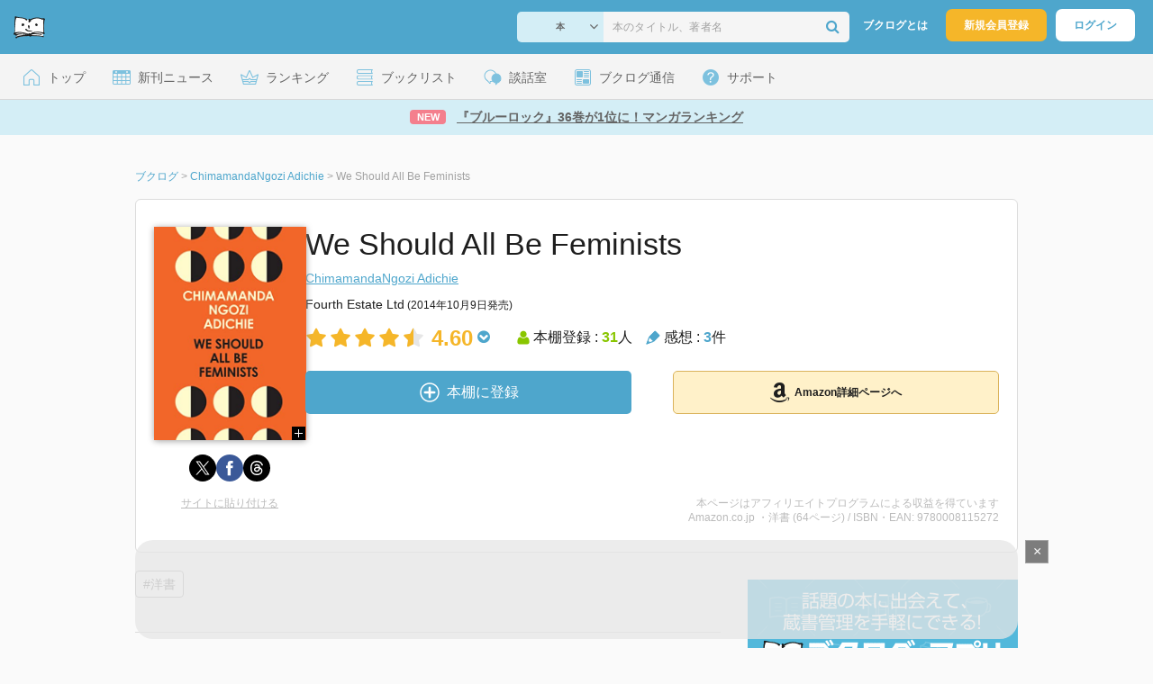

--- FILE ---
content_type: text/html; charset=UTF-8
request_url: https://booklog.jp/item/1/0008115273
body_size: 14318
content:
<!DOCTYPE html>
<html xmlns:og="http://ogp.me/ns#" lang="ja" data-mode="item">
<head profile="http://purl.org/net/ns/metaprof">
<meta charset="UTF-8">
<title>We Should All Be Feminists | ChimamandaNgozi Adichieのあらすじ・感想 - ブクログ</title>
<meta http-equiv="X-UA-Compatible" content="IE=edge">
<meta name="copyright" content="copyright &copy; Booklog,Inc. All Rights Reserved.">
<meta name="viewport" content="width=1020">
<meta property="fb:app_id" content="106607239398699">
<meta name="description" content="We Should All Be Feminists | ChimamandaNgozi Adichieのあらすじ紹介と本好きな方々による感想・レビューです（本棚登録数: 31/レビュー数: 3）。">

<meta name="twitter:site" content="@booklogjp">
<meta name="twitter:card" content="summary">
<meta name="twitter:title" content="We Should All Be Feminists | ChimamandaNgozi Adichieのあらすじ・感想 - ブクログ">
<meta name="twitter:description" content="We Should All Be Feminists | ChimamandaNgozi Adichieのあらすじ紹介と本好きな方々による感想・レビューです（本棚登録数: 31/レビュー数: 3）。">
<meta name="twitter:image" content="https://m.media-amazon.com/images/I/419j9xyS-SL._SL500_.jpg">
<meta property="og:locale" content="ja_JP">
<meta property="og:title" content="We Should All Be Feminists | ChimamandaNgozi Adichieのあらすじ・感想 - ブクログ">
<meta property="og:url" content="https://booklog.jp/item/1/0008115273">
<meta property="og:description" content="We Should All Be Feminists | ChimamandaNgozi Adichieのあらすじ紹介と本好きな方々による感想・レビューです（本棚登録数: 31/レビュー数: 3）。">
<meta property="og:image" content="https://m.media-amazon.com/images/I/419j9xyS-SL._SL500_.jpg">
<meta property="og:type" content="article">
<meta property="og:card" content="summary">
<link rel="shortcut icon" href="/favicon.ico">
<link rel="apple-touch-icon" href="/iphone-icon-54x54.png" sizes="57x57">
<link rel="apple-touch-icon" href="/iphone4-icon-114x114.png" sizes="114x114">
<link rel="apple-touch-icon" href="/ipad-icon-72x72.png" sizes="72x72">
<link rel="stylesheet" media="all" href="/css/booklog.css?1764034264
" type="text/css">
<link rel="stylesheet" media="all" href="/css/pc/item.css?1764034264
" type="text/css">
<link rel="canonical" href="https://booklog.jp/item/1/0008115273">

<script type="text/javascript">
var microadCompass = microadCompass || {};
microadCompass.queue = microadCompass.queue || [];
</script>
<script type="text/javascript" charset="UTF-8" src="//j.microad.net/js/compass.js" onload="new microadCompass.AdInitializer().initialize();" async></script>

<script async src="https://securepubads.g.doubleclick.net/tag/js/gpt.js" crossorigin="anonymous"></script>


<script type='text/javascript'>

var googletag = googletag || {};
googletag.cmd = googletag.cmd || [];
googletag.cmd.push(function() {
  googletag.defineSlot('/56823796/Booklog_lawer_column_l', [300, 250], 'div-gpt-ad-1434939675242-0').addService(googletag.pubads());
  googletag.defineSlot('/56823796/Booklog_lawer_column_r', [300, 250], 'div-gpt-ad-1434939675242-1').addService(googletag.pubads());
  googletag.defineSlot('/56823796/Booklog_main_board', [468, 60], 'div-gpt-ad-1434939675242-2').addService(googletag.pubads());
  googletag.defineSlot('/56823796/Booklog_side_middle', [300, 250], 'div-gpt-ad-1525848918879-0').addService(googletag.pubads());
  googletag.defineSlot('/56823796/Booklog_side_bottom', [300, 250], 'div-gpt-ad-1434939675242-3').addService(googletag.pubads());
  googletag.defineSlot('/56823796/Booklog_side_top', [[300, 600], [300, 250]], 'div-gpt-ad-1434939675242-4').addService(googletag.pubads());
  googletag.defineSlot('/56823796/Booklog_footer', [728, 90], 'div-gpt-ad-1434939675242-5').addService(googletag.pubads());
  googletag.defineSlot('/56823796/Booklog_side_top_microad', [300, 250], 'div-gpt-ad-1459322209616-0').addService(googletag.pubads());
  googletag.defineSlot('/56823796/Booklog_pagenation_microad_468*60', [468, 60], 'div-gpt-ad-1611112463296-0').addService(googletag.pubads());
  googletag.defineSlot('/56823796/Booklog_side_boc', [300, 250], 'div-gpt-ad-1647596858469-0').addService(googletag.pubads());
  googletag.defineSlot('/9176203,56823796/1912696', [[320, 75], [320, 100], [320, 50]], 'div-gpt-ad-1759378024658-0').addService(googletag.pubads());
  googletag.defineSlot('/9176203,56823796/1912697', [[300, 300], [300, 280], [300, 250]], 'div-gpt-ad-1759378105413-0').addService(googletag.pubads());
  googletag.defineSlot('/9176203,56823796/1912698', [[300, 280], [300, 250], [300, 300]], 'div-gpt-ad-1759378181706-0').addService(googletag.pubads());
  googletag.defineSlot('/9176203,56823796/1720315', [[300, 250], [336, 280]], 'div-gpt-ad-1759389327995-0').addService(googletag.pubads());
  googletag.defineSlot('/9176203,56823796/1720316', [[300, 250], [336, 280]], 'div-gpt-ad-1759389348025-0').addService(googletag.pubads());
  googletag.defineSlot('/9176203,56823796/1720318', [728, 90], 'div-gpt-ad-1759389372080-0').addService(googletag.pubads());
  googletag.defineSlot('/9176203,56823796/1720317', [728, 90], 'div-gpt-ad-1759389394282-0').addService(googletag.pubads());
  var REFRESH_KEY = 'refresh';
  var REFRESH_VALUE = 'true';
  googletag.defineSlot('/9176203,56823796/1851366', [[320, 50], [320, 75], [320, 100]], 'div-gpt-ad-1709533935613-0').setTargeting(REFRESH_KEY, REFRESH_VALUE).addService(googletag.pubads());
  var SECONDS_TO_WAIT_AFTER_VIEWABILITY = 30;
  googletag.pubads().addEventListener('impressionViewable', function(event) {
    var slot = event.slot;
    if (slot.getTargeting(REFRESH_KEY).indexOf(REFRESH_VALUE) > -1) {
      window.imgoogletagrefresh = setTimeout(function() {
        googletag.pubads().refresh([slot]);
      }, SECONDS_TO_WAIT_AFTER_VIEWABILITY * 1000);
    }
  });
  googletag.pubads().enableSingleRequest();
  googletag.pubads().collapseEmptyDivs();
  googletag.enableServices();
});

</script>

  <script>
    window.dataLayer = window.dataLayer || [];
    dataLayer.push({'login_status': 'Visitor'});
</script>
<script>(function(w,d,s,l,i){w[l]=w[l]||[];w[l].push({'gtm.start':
new Date().getTime(),event:'gtm.js'});var f=d.getElementsByTagName(s)[0],
j=d.createElement(s),dl=l!='dataLayer'?'&l='+l:'';j.async=true;j.src=
'https://www.googletagmanager.com/gtm.js?id='+i+dl;f.parentNode.insertBefore(j,f);
})(window,document,'script','dataLayer','GTM-KFZ3JNQ');</script>

<script type="application/ld+json">
  {
    "@context": "https://schema.org",
    "@type": "BreadcrumbList",
    "itemListElement": [
    {
      "@type": "ListItem",
      "position": 1,
      "item": {
        "@id": "https://booklog.jp",
        "name": "ブクログ"
      }
    },
        {
      "@type": "ListItem",
      "position": 2,
      "item": {
              "@id": "https://booklog.jp/author/ChimamandaNgozi Adichie",
              "name": "ChimamandaNgozi Adichie"
      }
    },        {
      "@type": "ListItem",
      "position": 3,
      "item": {
              "@id": "https://booklog.jp/item/1/0008115273",
              "name": "We Should All Be Feminists"
      }
    }      ]
}
</script>
          <script type="application/ld+json">
        {
          "@context": "https://schema.org",
          "@type": "Book",
          "name": "We Should All Be Feminists",
                    "author": [
                      {
              "@type": "Person",
              "name": "ChimamandaNgozi Adichie"
            }                    ],
                              "isbn": "9780008115272",
                    "publisher": {
            "@type": "Organization",
            "name": "Fourth Estate Ltd"
          },
          "datePublished": "2014-10-09",
          "description": "",
          "thumbnailUrl": "https://m.media-amazon.com/images/I/419j9xyS-SL._SL500_.jpg",
          "aggregateRating": {
            "@type": "AggregateRating",
            "ratingValue": "4.60",
            "reviewCount": "3"
          }
        }
      </script>
    </head>

<body id="mode-item" class="is-pc guest bot">

<noscript>
  <iframe src="https://www.googletagmanager.com/ns.html?id=GTM-KFZ3JNQ" height="0" width="0" style="display:none;visibility:hidden">
  </iframe>
</noscript>

<div id="body">

<div id="fb-root"></div>
<script>
window.fbAsyncInit = function(){
    FB.init({
        appId   : '106607239398699',
        xfbml   : false,
        version : 'v2.0'
    });
};

(function(d, s, id) {
  var js, fjs = d.getElementsByTagName(s)[0];
  if (d.getElementById(id)) return;
  js = d.createElement(s); js.id = id;
  js.src = "//connect.facebook.net/ja_JP/sdk.js";
  fjs.parentNode.insertBefore(js, fjs);
}(document, 'script', 'facebook-jssdk'));
</script>

  
  <div id="header-wrapper">
          <div id="global-navigation">
  <div class="left-navigation">
    <div class="logo l15M">
      <a href="/">
        <img src="/img/header/pc-navibar-booklog-logo.png"
             srcset="/img/header/pc-navibar-booklog-logo@2x.png 2x, /img/header/pc-navibar-booklog-logo@3x.png 3x">
      </a>
    </div>
  </div>

  <div class="right-navigation">
    <div class="search-area-wrapper r10M">
        <form action="/search" method="get">
    <div class="search-area">
      <select required name="service_id" class="select-genre db-b">
                      <option value="1">本</option>
                      <option value="201">Kindle</option>
                      <option value="200">Amazon</option>
                </select>
      <i class="fa fa-angle-down" aria-hidden="true"></i>
      <input type="text" class="textbox" name="keyword" value="" placeholder="本のタイトル、著者名" data-1p-ignore>
      <button type="submit" ><i class="fa fa-search"></i></button>
    </div>
  </form>
    </div>
    <div class="about-text r20M">
      <a href="/about">ブクログとは</a>
    </div>
    <div class="signup r10M">
      <a href="/signup" onclick="track('signup','click','global-navigation');">新規会員登録</a>
    </div>
    <div class="login r20M">
      <a href="/login">ログイン</a>
    </div>
  </div>
</div>
    
    <div id="header-menu">
  <a href="/" class="menu r10M">
    <span class="icon top"></span>
    <span class="text">トップ</span>
  </a>
  <a href="/release" class="menu r10M">
    <span class="icon release"></span>
    <span class="text">新刊ニュース</span>
  </a>
  <a href="/ranking"
     class="menu r10M">
    <span class="icon ranking"></span>
    <span class="text">ランキング</span>
  </a>
  <a href="/booklists" class="menu r10M">
    <span class="icon booklist"></span>
    <span class="text">ブックリスト</span>
  </a>
  <a href="/questions/all" class="menu r10M">
    <span class="bbs icon"></span>
    <span class="text">談話室</span>
  </a>
  <a href="/hon" class="menu r10M">
    <span class="news icon"></span>
    <span class="text">ブクログ通信</span>
  </a>
  <div class="dropdown-menu-hover menu">
    <span class="support icon"></span>
    <span class="text">サポート</span>
    <div class="dropdown">
      <ul>
        <li><a href="https://booklog.zendesk.com/hc/ja/categories/360003763214-%E3%81%8A%E7%9F%A5%E3%82%89%E3%81%9B"
               target="_blank" rel="noopener">お知らせ</a></li>
        <li><a href="https://booklog.zendesk.com/hc/ja" target="_blank" rel="noopener">ヘルプセンター</a></li>
        <li><a href="/biz">法人向け広告メニュー</a></li>
      </ul>
    </div>
  </div>
</div>
            <div id="header-info-text">
  <a href="https://booklog.jp/hon/ranking/weekly-20251126?utm_source=booklogjp&utm_medium=referral"
     onclick="track('ad', 'text', 'id_2021');">
              <span class="icon new">NEW</span>
          <span class="text">『ブルーロック』36巻が1位に！マンガランキング</span>
  </a>
</div>

  </div>

<div id="page">

      <aside class="ad-header">
                  <div id='div-gpt-ad-1759389372080-0'>
          
          <script>
            googletag.cmd.push(function() { googletag.display('div-gpt-ad-1759389372080-0'); });
          </script>
          
        </div>
            </aside>

  <ul class="breadcrumbs">
  <li>
    <a href="https://booklog.jp"><span  class="bc-title">ブクログ</span></a>
    <span class="delimiter">&gt;</span>
  </li>
      <li>
          <a href="https://booklog.jp/author/ChimamandaNgozi Adichie">
        <span class="bc-title">ChimamandaNgozi Adichie</span>
      </a>
              <span class="delimiter">&gt;</span>
      </li>
        <li>
          <link href="/item/1/0008115273">
      <span class="bc-title">We Should All Be Feminists</span>
          </li>
    </ul>



<div id="main">
    <div id="item-area">
  <div class="inner">
    <div class="item-img-area">
      <div class="posR">
  <a href="https://www.amazon.co.jp/dp/0008115273?tag=booklogjp-item-22&linkCode=ogi&th=1&psc=1" onclick="track('purchase','service_1','image');" class="itemlink" rel="nofollow" target="_blank">
        <img src="https://m.media-amazon.com/images/I/419j9xyS-SL._SL500_.jpg" class="itemImg img_genre4" width="169" alt="We Should All Be Feministsの詳細を見る">
      </a>
    <div class="item-img-large-btn">
    <a href="https://m.media-amazon.com/images/I/419j9xyS-SL._SL500_.jpg" class="colorbox" rel="nofollow">
      <img src="/img/btn_bookzoom.gif" width="15" height="15" alt="拡大画像を表示">
    </a>
  </div>
    <div id="itemImageLarge" class="item-img-large" style="display:none;"></div>
</div>

            <div class="tameshiyome-b">
          <ul class="share-circle-button">
  <li>
    <div class="x">
      <a href="https://twitter.com/intent/tweet?original_referer=https://booklog.jp/item/1/0008115273&text=We+Should+All+Be+Feminists+%7C+ChimamandaNgozi+Adichie%E3%81%AE%E3%81%82%E3%82%89%E3%81%99%E3%81%98%E3%83%BB%E6%84%9F%E6%83%B3+-+%E3%83%96%E3%82%AF%E3%83%AD%E3%82%B0&url=https://booklog.jp/item/1/0008115273&lang=ja&hashtags=booklog,ブクログ&via=booklogjp" target="_blank">
      </a>
    </div>
  </li>
  <li>
    <div class="facebook">
      <a href="https://www.facebook.com/sharer/sharer.php?u=https%3A%2F%2Fbooklog.jp%2Fitem%2F1%2F0008115273" target="_blank">
      </a>
    </div>
  </li>
  <li>
    <div class="threads">
      <a href="https://www.threads.net/intent/post?text=We Should All Be Feminists | ChimamandaNgozi Adichieのあらすじ・感想 - ブクログ" target="_blank">
      </a>
    </div>
  </li>
</ul>
      </div>
    </div>
    <div class="item-info-area">
    <div class="item-info-title">
      <h1>We Should All Be Feminists</h1>
                </div>
        <div class="item-info-author">
    <div>
        <a href="/author/ChimamandaNgozi%20Adichie">ChimamandaNgozi Adichie</a>
      </div>
  
  
  
  
  </div>
        <div class="item-info-description clearFix">
  <ul>
  
      <li>
      <span>Fourth Estate Ltd</span><span content="2014-10-09" class="ts12"> (2014年10月9日発売)</span>    </li>
  
    </ul>
</div>
        <div class="item-aggregate-area">   <div class="rating">
                  <img src="/img/star/star.png" srcset="/img/star/star.png 1x, /img/star/star@2x.png 2x, /img/star/star@3x.png 3x"
             class="star"/>
                        <img src="/img/star/star.png" srcset="/img/star/star.png 1x, /img/star/star@2x.png 2x, /img/star/star@3x.png 3x"
             class="star"/>
                        <img src="/img/star/star.png" srcset="/img/star/star.png 1x, /img/star/star@2x.png 2x, /img/star/star@3x.png 3x"
             class="star"/>
                        <img src="/img/star/star.png" srcset="/img/star/star.png 1x, /img/star/star@2x.png 2x, /img/star/star@3x.png 3x"
             class="star"/>
                        <img src="/img/star/star-half.png"
             srcset="/img/star/star-half.png 1x, /img/star/star-half@2x.png 2x, /img/star/star-half@3x.png 3x"
             class="star"/>
                <div class="rating-value">4.60<i class="fa fa-chevron-circle-down"></i>
        <ul class="rating-breakdown">
          <li><i class="fa fa-star orange"></i><i class="fa fa-star orange"></i><i class="fa fa-star orange"></i><i class="fa fa-star orange"></i><i class="fa fa-star orange"></i> (3)</li>
          <li><i class="fa fa-star orange"></i><i class="fa fa-star orange"></i><i class="fa fa-star orange"></i><i class="fa fa-star orange"></i><i class="fa fa-star-o"></i> (2)</li>
          <li><i class="fa fa-star orange"></i><i class="fa fa-star orange"></i><i class="fa fa-star orange"></i><i class="fa fa-star-o"></i><i class="fa fa-star-o"></i> (0)</li>
          <li><i class="fa fa-star orange"></i><i class="fa fa-star orange"></i><i class="fa fa-star-o"></i><i class="fa fa-star-o"></i><i class="fa fa-star-o"></i> (0)</li>
          <li><i class="fa fa-star orange"></i><i class="fa fa-star-o"></i><i class="fa fa-star-o"></i><i class="fa fa-star-o"></i><i class="fa fa-star-o"></i> (0)</li>
        </ul>
      </div>
  </div>

  <div class="users">
    <img src="/img/item/user.png"
         srcset="/img/item/user.png 1x, /img/item/user@2x.png 2x, /img/item/user@3x.png 3x">
    本棚登録 : <span>31</span>人
  </div>
  <div class="reviews">
    <img src="/img/item/review-count.png"
         srcset="/img/item/review-count.png 1x, /img/item/review-count@2x.png 2x, /img/item/review-count@3x.png 3x">
    感想 : <span>3</span>件
  </div>
</div>

          <div class="item-info-buy">
    <div class="bookstore-btn-area">
      <ul class="btn-main">
                      <li>
                  <div id="book_1_0008115273_review">
    <a href="/edit/1/0008115273" class="add-item-btn middle  ">
      <img src="/img/common/add_item.png" srcset="/img/common/add_item@2x.png 2x, /img/common/add_item@3x.png 3x">
      <span>本棚に登録</span>
    </a>
  </div>
            </li>
            <li>
              <a href="https://www.amazon.co.jp/dp/0008115273?tag=booklogjp-item-22&linkCode=ogi&th=1&psc=1" class="btn-amazon-detail  middle " onclick="track('purchase','service_1','detail');" rel="nofollow" target="_blank">
                                  <i class="fa fa-amazon"></i>Amazon詳細ページへ
                              </a>
            </li>
                            </ul>

        
            </div>
  </div>
    </div>
  </div>
  <div class="item-caption-area">
    <a href="/buildhtml/item/1/0008115273" class="copy-to-site">サイトに貼り付ける</a>
    <div class="info-area">
      <p class="affi-info">
        本ページはアフィリエイトプログラムによる収益を得ています
      </p>
      <p class="affi-info">
                        Amazon.co.jp ・洋書 (64ページ)                                / ISBN・EAN: 9780008115272
                </p>
            </div>
  </div>
</div>

      <div id="mainArea">

              <div class="tag-area">
                          <a class="tag-name" href="/tags/%E6%B4%8B%E6%9B%B8"
                 onclick="track('item', 'tag', '洋書')">#洋書</a>
                    </div>
      
            
                    <div id="reviewLine" class="t20M b0M">
                              
          <aside class="ad-content-top">
                  
          <div id='div-gpt-ad-1434939675242-2' style='width:468px; height:60px;'>
            <script type='text/javascript'>
              googletag.cmd.push(function() { googletag.display('div-gpt-ad-1434939675242-2'); });
            </script>
          </div>
          
              </aside>
    
              <p class="line b30M"></p>
          <h2 class="area-title">感想・レビュー・書評</h2>
          <div class="review-sort-area">
            <div class="sort-item">
              <div class="item">
                <span class="label">並び替え</span>
                <ul>
                  <li class="selected">いいね順</li>
                  <li><a
                      href="/item/1/0008115273?perpage=20&rating=0&is_read_more=1&sort=2#mainArea"
                      onclick="track('item','sort','recent')">新着順</a></li>
                </ul>
              </div>
              <div class="item">
                <span class="label">表示形式</span>
                <ul>
                  <li class="selected">リスト</li>
                  <li><a
                      href="/item/1/0008115273?perpage=20&rating=0&is_read_more=2&sort=1#mainArea"
                      onclick="track('item','sort','all_text')">全文</a></li>
                </ul>
              </div>
            </div>
            <div class="sort-item">
              <div class="item">
                <span class="label">表示件数</span>
                <div class="pulldown-area">
                  <select class="pulldown perpage" data-service-id="1" data-id="0008115273"
                          data-is-read-more="1" data-sort="1" data-is-netabare="">
                    <option value="10">10件</option>
                    <option  selected value="20">20件</option>
                    <option value="30">30件</option>
                  </select>
                  <i class="fa fa-angle-down"></i>
                </div>
              </div>
              <div class="item">
                <span class="label">絞り込み</span>
                <div class="pulldown-area">
                  <select class="pulldown rating" data-service-id="1" data-id="0008115273"
                          data-is-read-more="1" data-sort="1" data-is-netabare="">
                    <option  selected value="0">すべて</option>
                    <option value="5">評価★5</option>
                    <option value="4">評価★4</option>
                    <option value="3">評価★3</option>
                    <option value="2">評価★2</option>
                    <option value="1">評価★1</option>
                  </select>
                  <i class="fa fa-angle-down"></i>
                </div>
              </div>
            </div>
          </div>
          <div class="review-filter-tabs">
            <a class="review-filter all selected" href="/item/1/0008115273?page=0&perpage=20&rating=0&is_read_more=1&sort=1">すべて</a>
                        </div>
                  
                  <ul class="t30M b30M">
                              <li id="review_133116702" class="review clearFix">

                  <div class="summary ">
                    <div class="user-info-area">
                      <div class="usersinfo clearFix">
                        <div class="user-icon-area clearFix">
                          <div class="usersicon">
                            <a href="/users/shokojalan">
                                                                  <img src="/icon/61/S_a9e7ee9972a4eea534f00ae401f7f44b.jpg" width="30" height="30"
                                       alt="shokojalanさんの感想">
                                                            </a>
                          </div>
                        </div>
                        <div class="user-name-area">
                          <p>
                            <a href="/users/shokojalan"><span class="reviewer">shokojalan</span>さん</a>の感想
                          <div id="manage_1359643" class="follower-btn">
                              <div class="follow-area" data-account="shokojalan">
      <a href="/login" class="follow-btn"><i class="fa fa-plus"></i> フォロー</a>
  </div>
                              <script id="source-follow-btn" type="text/jarty">
{* <![CDATA[ *}
<a href="#" class="follow-btn"><i class="fa fa-plus"></i> フォロー</a>
{* ]]> *}
</script>

<script id="source-unfollow-btn" type="text/jarty">
{* <![CDATA[ *}
<a href="#" class="unfollow-btn"></a>
{* ]]> *}
</script>

<script id="source-error-follow-btn" type="text/jarty">
{* <![CDATA[ *}
<a href="#" class="error-follow-btn"><i class="fa fa-exclamation-triangle"></i> エラー</a>
{* ]]> *}
</script>

<script id="source-loading-follow-btn" type="text/jarty">
{* <![CDATA[ *}
<a href="#" class="loading-follow-btn"> フォロー中</a>
{* ]]> *}
</script>

<script id="source-loading-unfollow-btn" type="text/jarty">
{* <![CDATA[ *}
<a href="#" class="loading-unfollow-btn"><i class="fa fa-plus"></i> フォロー</a>
{* ]]> *}
</script>

<script id="source-block-follow-btn" type="text/jarty">
{* <![CDATA[ *}
<a href="#" class="block-follow-btn"><i class="fa fa-ban"></i>強制的にフォローを解除する</a>
{* ]]> *}
</script>

<script id="source-allow-follow-btn" type="text/jarty">
{* <![CDATA[ *}
<a href="#" class="allow-follow-btn">フォローを許可する</a>
{* ]]> *}
</script>

                          </div>
                          </p>
                          <p class="review-date">
                            <a href="/users/shokojalan/archives/1/0008115273">2021年3月6日</a>
                          </p>
                        </div>
                      </div>
                    </div>

                    <div class="rating-star-area clearFix">
                                                  <span content="4">
              <i class="fa fa-star orange"></i><i class="fa fa-star orange"></i><i class="fa fa-star orange"></i><i class="fa fa-star orange"></i><i class="fa fa-star-o"></i>              </span>
                                            </div>

                    <div class="accordion-box">
                                                  <input id="ac_133116702" type="checkbox">
                          <label for="ac_133116702"
                                 onclick="track('item','readmore','ac_133116702');"></label>
                          <div class="accordion-container">
                            <p id="summary_133116702" class="review-txt">
                                日本語版『男も女もみんなフェミニズムでなきゃ』<br />
<br />
コロナロックダウン中に暇でYoutubeを沢山見ててたとき出会った作品。著者のTEDトーク「The Danger of a Single Story/シングルストーリーの危険性」にすごく共感し、著者について調べているうちに別のTEDトーク「We Should All Be Feminists/男も女もみんなフェミニストでなきゃ」を発見。それが書籍化されていると知って購入してみた。<br />
<br />
考えてみれば当然なんだけど、スピーチを（多少書き加えて？）書籍化したものなので薄くて小さい可愛めな本です。<br />
<br />
女性あるあるをユーモアを交えて書いてて「日本とナイジェリア、大陸を越えてもこんなに体験が共通してるんだ～」という発見が面白かったです。<br />
最新のジェンダーギャップ指数は153か国中、日本は121位なのに対してナイジェリアは128位。順位が近いからこその共通点なのかもしれないけれども。<br />
<br />
25p Gender matters everywhere in the world. And I would like today to ask that we should begin to dream about and plan for a different world. A fairer world. A world of happier men and happier women who are truer to themselves. And this is how to start: we must raise our daughters differently. We must also raise our sons differently.<br />
<br />
34p The problem with gender is that it prescribes how we should be rather than recognizing how we are. Imagine how much happier we would be, how much freer to be our true individual selves, if we didn&#039;t have the weight of gender expectations.<br />
<br />
39p I have chosen to no longer be apologetic for my femininity. And I want to be respected in all my femaleness. Because I deserve to be.
                            </p>
                          </div>
                                            </div>

                      
                    <div class="review-sup-area">
                        <div class="fav-area fav-area-133116702"
     data-book-id="133116702"
     data-fav-count="2"
     data-action="add"
     data-track-evt="item">
  <div class="fav-button">
          <a href="/login" class="txtdNone">
        <img src="/img/common/fav_deactive.png"
             srcset="/img/common/fav_deactive@2x.png 2x, /img/common/fav_deactive@3x.png 3x" class="deactive">
      </a>
        <span class="fav-count">2</span>
  </div>
</div>
                      <div class="user-comment">
                        <a href="/users/shokojalan/archives/1/0008115273#comment"
                           class="permalink">
                          詳細をみる
                        </a>
                      </div>
                    </div>

                  </div>
                    <div class="comment-area"
  data-book_id="133116702"
  data-login_image_url=""
  data-login_account=""
  data-login_nickname=""
  data-comment_num="0">

  <div class="comment-title ">
    <a href="/users/shokojalan/archives/1/0008115273" onclick="track('item','pc_link_archives','text-comment');">コメント<span class="comment-num">0</span>件をすべて表示</a>
  </div>
  <ul class="comment-list">
      </ul>
  <div class="line-wrap">
    <div class="comment-edit-line">
    </div>
  </div>
  </div>
                </li>
                                                                                              <li id="review_173855924" class="review clearFix">

                  <div class="summary ">
                    <div class="user-info-area">
                      <div class="usersinfo clearFix">
                        <div class="user-icon-area clearFix">
                          <div class="usersicon">
                            <a href="/users/fukafukaofuton">
                                                                  <img src="/icon/noimage/S_0_prof_noimage.png" width="30" height="30"
                                       alt="おふとんさんの感想">
                                                            </a>
                          </div>
                        </div>
                        <div class="user-name-area">
                          <p>
                            <a href="/users/fukafukaofuton"><span class="reviewer">おふとん</span>さん</a>の感想
                          <div id="manage_1627024" class="follower-btn">
                              <div class="follow-area" data-account="fukafukaofuton">
      <a href="/login" class="follow-btn"><i class="fa fa-plus"></i> フォロー</a>
  </div>
                              <script id="source-follow-btn" type="text/jarty">
{* <![CDATA[ *}
<a href="#" class="follow-btn"><i class="fa fa-plus"></i> フォロー</a>
{* ]]> *}
</script>

<script id="source-unfollow-btn" type="text/jarty">
{* <![CDATA[ *}
<a href="#" class="unfollow-btn"></a>
{* ]]> *}
</script>

<script id="source-error-follow-btn" type="text/jarty">
{* <![CDATA[ *}
<a href="#" class="error-follow-btn"><i class="fa fa-exclamation-triangle"></i> エラー</a>
{* ]]> *}
</script>

<script id="source-loading-follow-btn" type="text/jarty">
{* <![CDATA[ *}
<a href="#" class="loading-follow-btn"> フォロー中</a>
{* ]]> *}
</script>

<script id="source-loading-unfollow-btn" type="text/jarty">
{* <![CDATA[ *}
<a href="#" class="loading-unfollow-btn"><i class="fa fa-plus"></i> フォロー</a>
{* ]]> *}
</script>

<script id="source-block-follow-btn" type="text/jarty">
{* <![CDATA[ *}
<a href="#" class="block-follow-btn"><i class="fa fa-ban"></i>強制的にフォローを解除する</a>
{* ]]> *}
</script>

<script id="source-allow-follow-btn" type="text/jarty">
{* <![CDATA[ *}
<a href="#" class="allow-follow-btn">フォローを許可する</a>
{* ]]> *}
</script>

                          </div>
                          </p>
                          <p class="review-date">
                            <a href="/users/fukafukaofuton/archives/1/0008115273">2023年6月18日</a>
                          </p>
                        </div>
                      </div>
                    </div>

                    <div class="rating-star-area clearFix">
                                                  <span content="5">
              <i class="fa fa-star orange"></i><i class="fa fa-star orange"></i><i class="fa fa-star orange"></i><i class="fa fa-star orange"></i><i class="fa fa-star orange"></i>              </span>
                                            </div>

                    <div class="accordion-box">
                                                  <p id="summary_173855924" class="review-txt">
                              日本語訳を読んだあとに英語版を読みました。<br />
フェミニズムに興味があるなしに関わらず、全ての人が一度は読むべき一冊だと思います。<br />
英語も分かり易いので、学校の教材とかにもしてほしいな。日本語版も長くないので、どちらも照らし合わせながら読めば、一冊読み切るのも難しくないと思う。
                          </p>
                                            </div>

                      
                    <div class="review-sup-area">
                        <div class="fav-area fav-area-173855924"
     data-book-id="173855924"
     data-fav-count="1"
     data-action="add"
     data-track-evt="item">
  <div class="fav-button">
          <a href="/login" class="txtdNone">
        <img src="/img/common/fav_deactive.png"
             srcset="/img/common/fav_deactive@2x.png 2x, /img/common/fav_deactive@3x.png 3x" class="deactive">
      </a>
        <span class="fav-count">1</span>
  </div>
</div>
                      <div class="user-comment">
                        <a href="/users/fukafukaofuton/archives/1/0008115273#comment"
                           class="permalink">
                          詳細をみる
                        </a>
                      </div>
                    </div>

                  </div>
                    <div class="comment-area"
  data-book_id="173855924"
  data-login_image_url=""
  data-login_account=""
  data-login_nickname=""
  data-comment_num="0">

  <div class="comment-title ">
    <a href="/users/fukafukaofuton/archives/1/0008115273" onclick="track('item','pc_link_archives','text-comment');">コメント<span class="comment-num">0</span>件をすべて表示</a>
  </div>
  <ul class="comment-list">
      </ul>
  <div class="line-wrap">
    <div class="comment-edit-line">
    </div>
  </div>
  </div>
                </li>
                                                                                              <li id="review_150436346" class="review clearFix">

                  <div class="summary ">
                    <div class="user-info-area">
                      <div class="usersinfo clearFix">
                        <div class="user-icon-area clearFix">
                          <div class="usersicon">
                            <a href="/users/pilotfishandth">
                                                                  <img src="/icon/91/S_7cd0a19fa24c291587ff115e89c36b8a.jpg" width="30" height="30"
                                       alt="pilotfishandthさんの感想">
                                                            </a>
                          </div>
                        </div>
                        <div class="user-name-area">
                          <p>
                            <a href="/users/pilotfishandth"><span class="reviewer">pilotfishandth</span>さん</a>の感想
                          <div id="manage_332590" class="follower-btn">
                              <div class="follow-area" data-account="pilotfishandth">
      <a href="/login" class="follow-btn"><i class="fa fa-plus"></i> フォロー</a>
  </div>
                              <script id="source-follow-btn" type="text/jarty">
{* <![CDATA[ *}
<a href="#" class="follow-btn"><i class="fa fa-plus"></i> フォロー</a>
{* ]]> *}
</script>

<script id="source-unfollow-btn" type="text/jarty">
{* <![CDATA[ *}
<a href="#" class="unfollow-btn"></a>
{* ]]> *}
</script>

<script id="source-error-follow-btn" type="text/jarty">
{* <![CDATA[ *}
<a href="#" class="error-follow-btn"><i class="fa fa-exclamation-triangle"></i> エラー</a>
{* ]]> *}
</script>

<script id="source-loading-follow-btn" type="text/jarty">
{* <![CDATA[ *}
<a href="#" class="loading-follow-btn"> フォロー中</a>
{* ]]> *}
</script>

<script id="source-loading-unfollow-btn" type="text/jarty">
{* <![CDATA[ *}
<a href="#" class="loading-unfollow-btn"><i class="fa fa-plus"></i> フォロー</a>
{* ]]> *}
</script>

<script id="source-block-follow-btn" type="text/jarty">
{* <![CDATA[ *}
<a href="#" class="block-follow-btn"><i class="fa fa-ban"></i>強制的にフォローを解除する</a>
{* ]]> *}
</script>

<script id="source-allow-follow-btn" type="text/jarty">
{* <![CDATA[ *}
<a href="#" class="allow-follow-btn">フォローを許可する</a>
{* ]]> *}
</script>

                          </div>
                          </p>
                          <p class="review-date">
                            <a href="/users/pilotfishandth/archives/1/0008115273">2022年11月22日</a>
                          </p>
                        </div>
                      </div>
                    </div>

                    <div class="rating-star-area clearFix">
                                                  <span content="5">
              <i class="fa fa-star orange"></i><i class="fa fa-star orange"></i><i class="fa fa-star orange"></i><i class="fa fa-star orange"></i><i class="fa fa-star orange"></i>              </span>
                                            </div>

                    <div class="accordion-box">
                                                  <p id="summary_150436346" class="review-txt">
                              フェミニズムの入口に、老若男女すべてのひとに読んでほしい。薄くて英語もわかりやすい。
                          </p>
                                            </div>

                      
                    <div class="review-sup-area">
                        <div class="fav-area fav-area-150436346"
     data-book-id="150436346"
     data-fav-count="1"
     data-action="add"
     data-track-evt="item">
  <div class="fav-button">
          <a href="/login" class="txtdNone">
        <img src="/img/common/fav_deactive.png"
             srcset="/img/common/fav_deactive@2x.png 2x, /img/common/fav_deactive@3x.png 3x" class="deactive">
      </a>
        <span class="fav-count">1</span>
  </div>
</div>
                      <div class="user-comment">
                        <a href="/users/pilotfishandth/archives/1/0008115273#comment"
                           class="permalink">
                          詳細をみる
                        </a>
                      </div>
                    </div>

                  </div>
                    <div class="comment-area"
  data-book_id="150436346"
  data-login_image_url=""
  data-login_account=""
  data-login_nickname=""
  data-comment_num="0">

  <div class="comment-title ">
    <a href="/users/pilotfishandth/archives/1/0008115273" onclick="track('item','pc_link_archives','text-comment');">コメント<span class="comment-num">0</span>件をすべて表示</a>
  </div>
  <ul class="comment-list">
      </ul>
  <div class="line-wrap">
    <div class="comment-edit-line">
    </div>
  </div>
  </div>
                </li>
                                                                                        </ul>
                    </div>
            
                    <div class="pagerArea">
                                      <div class="pagerTxt b40M">
                全3件中 1 - 3件を表示
              </div>
                    </div>
            

                    <div class="ruled-line b30M"></div>
      
            
                                              <h2 class="b30M ts24">ChimamandaNgozi Adichieの作品</h2>
                  <div class="carousel-area">
  <div id="carousel-left-arrow" class="arrow">
    <img src="/img/carousel/arrow-left-enable.png" srcset="/img/carousel/arrow-left-enable.png 1x, /img/carousel/arrow-left-enable@2x.png 2x, /img/carousel/arrow-left-enable@3x.png 3x" class="carousel-left-arrow-enable" alt="有効な左矢印">
    <img src="/img/carousel/arrow-left-hover.png" srcset="/img/carousel/arrow-left-hover.png 1x, /img/carousel/arrow-left-hover@2x.png 2x, /img/carousel/arrow-left-hover@3x.png 3x" class="carousel-left-arrow-hover">
    <img src="/img/carousel/arrow-left-disable.png" srcset="/img/carousel/arrow-left-disable.png 1x, /img/carousel/arrow-left-disable@2x.png 2x, /img/carousel/arrow-left-disable@3x.png 3x" class="carousel-left-arrow-disable" alt="無効な左矢印">
  </div>
  <div class="carousel-col-scroll">
            <div class="carousel-block" id="1">
      <div class="carousel-img">
        <a href="/item/1/000735634X?carousel=0008115273" class="itemlink">
                    <img src="https://m.media-amazon.com/images/I/51MlV6FaNQL._SL160_.jpg" class="itemImg" height="140px" alt="Americanah">
                  </a>
      </div>

      <div class="carousel-info">
        <div class="carousel-title">
          <a href="/item/1/000735634X?author-carousel=0008115273">Americanah</a>
        </div>
        <div class="carousel-author">
           Chimama...
        </div>
      </div>
    </div>
                <div class="carousel-block" id="2">
      <div class="carousel-img">
        <a href="/item/1/0007200285?carousel=0008115273" class="itemlink">
                    <img src="https://m.media-amazon.com/images/I/41-yndYYXBL._SL160_.jpg" class="itemImg" height="140px" alt="Half of a Yellow Sun">
                  </a>
      </div>

      <div class="carousel-info">
        <div class="carousel-title">
          <a href="/item/1/0007200285?author-carousel=0008115273">Half of a Yellow Sun</a>
        </div>
        <div class="carousel-author">
           Chimama...
        </div>
      </div>
    </div>
                <div class="carousel-block" id="3">
      <div class="carousel-img">
        <a href="/item/1/0007306210?carousel=0008115273" class="itemlink">
                    <img src="https://m.media-amazon.com/images/I/51rhJNc++ZL._SL160_.jpg" class="itemImg" height="140px" alt="The Thing Around Your Neck">
                  </a>
      </div>

      <div class="carousel-info">
        <div class="carousel-title">
          <a href="/item/1/0007306210?author-carousel=0008115273">The Thing Around Your Neck</a>
        </div>
        <div class="carousel-author">
           Chimama...
        </div>
      </div>
    </div>
                <div class="carousel-block" id="4">
      <div class="carousel-img">
        <a href="/item/1/0007189885?carousel=0008115273" class="itemlink">
                    <img src="https://m.media-amazon.com/images/I/41mM3vk8gmL._SL160_.jpg" class="itemImg" height="140px" alt="Purple Hibiscus">
                  </a>
      </div>

      <div class="carousel-info">
        <div class="carousel-title">
          <a href="/item/1/0007189885?author-carousel=0008115273">Purple Hibiscus</a>
        </div>
        <div class="carousel-author">
           Chimama...
        </div>
      </div>
    </div>
                <div class="carousel-block" id="5">
      <div class="carousel-img">
        <a href="/item/1/1400095204?carousel=0008115273" class="itemlink">
                    <img src="https://m.media-amazon.com/images/I/41sSsGzs3ZL._SL160_.jpg" class="itemImg" height="140px" alt="Half of a Yellow Sun">
                  </a>
      </div>

      <div class="carousel-info">
        <div class="carousel-title">
          <a href="/item/1/1400095204?author-carousel=0008115273">Half of a Yellow Sun</a>
        </div>
        <div class="carousel-author">
           Chimama...
        </div>
      </div>
    </div>
                <div class="carousel-block" id="6">
      <div class="carousel-img">
        <a href="/item/1/0007268386?carousel=0008115273" class="itemlink">
                    <img src="https://m.media-amazon.com/images/I/51Gsm9-FXHL._SL160_.jpg" class="itemImg" height="140px" alt="Purple Hibiscus (The Perennial Collection)">
                  </a>
      </div>

      <div class="carousel-info">
        <div class="carousel-title">
          <a href="/item/1/0007268386?author-carousel=0008115273">Purple Hibiscus (The Perennial Collect...</a>
        </div>
        <div class="carousel-author">
           Chimama...
        </div>
      </div>
    </div>
                <div class="carousel-block" id="7">
      <div class="carousel-img">
        <a href="/item/1/0008550093?carousel=0008115273" class="itemlink">
                    <img src="https://m.media-amazon.com/images/I/51iUyx5RV4L._SL160_.jpg" class="itemImg" height="140px" alt="Mama’s Sleeping Scarf">
                  </a>
      </div>

      <div class="carousel-info">
        <div class="carousel-title">
          <a href="/item/1/0008550093?author-carousel=0008115273">Mama’s Sleeping Scarf</a>
        </div>
        <div class="carousel-author">
           Chimama...
        </div>
      </div>
    </div>
                <div class="carousel-block" id="8">
      <div class="carousel-img">
        <a href="/item/1/B0BSPB47NJ?carousel=0008115273" class="itemlink">
                    <img src="https://m.media-amazon.com/images/I/51AZy4-Gl2L._SL160_.jpg" class="itemImg" height="140px" alt="Mama’s Sleeping Scarf: This incredible new illustrated children’s picture book about family, love and the mother-daughter relationship comes from award-winning ... Chimamanda Ngozi Adichie (English Edition)">
                  </a>
      </div>

      <div class="carousel-info">
        <div class="carousel-title">
          <a href="/item/1/B0BSPB47NJ?author-carousel=0008115273">Mama’s Sleeping Scarf: This incredible...</a>
        </div>
        <div class="carousel-author">
           Chimama...
        </div>
      </div>
    </div>
                <div class="carousel-block" id="9">
      <div class="carousel-img">
        <a href="/item/1/B08W9DHZ57?carousel=0008115273" class="itemlink">
                    <img src="https://m.media-amazon.com/images/I/61ps0UYRPPL._SL160_.jpg" class="itemImg" height="140px" alt="Notes on Grief: A devastating essay on loss from the bestselling author of Americanah and Half of a Yellow Sun. (English Edition)">
                  </a>
      </div>

      <div class="carousel-info">
        <div class="carousel-title">
          <a href="/item/1/B08W9DHZ57?author-carousel=0008115273">Notes on Grief: A devastating essay on...</a>
        </div>
        <div class="carousel-author">
           Chimama...
        </div>
      </div>
    </div>
                <div class="carousel-block" id="10">
      <div class="carousel-img">
        <a href="/item/1/0008470332?carousel=0008115273" class="itemlink">
                    <img src="https://m.media-amazon.com/images/I/61B5uc5pAyL._SL160_.jpg" class="itemImg" height="140px" alt="Notes on Grief">
                  </a>
      </div>

      <div class="carousel-info">
        <div class="carousel-title">
          <a href="/item/1/0008470332?author-carousel=0008115273">Notes on Grief</a>
        </div>
        <div class="carousel-author">
           Chimama...
        </div>
      </div>
    </div>
                <div class="carousel-block" id="11">
      <div class="carousel-img">
        <a href="/item/1/000827570X?carousel=0008115273" class="itemlink">
                    <img src="https://m.media-amazon.com/images/I/41hSH8xPRVL._SL160_.jpg" class="itemImg" height="140px" alt="Dear Ijeawele, or a Feminist Manifesto in Fifteen Suggestions">
                  </a>
      </div>

      <div class="carousel-info">
        <div class="carousel-title">
          <a href="/item/1/000827570X?author-carousel=0008115273">Dear Ijeawele, or a Feminist Manifesto...</a>
        </div>
        <div class="carousel-author">
           Chimama...
        </div>
      </div>
    </div>
                <div class="carousel-block" id="12">
      <div class="carousel-img">
        <a href="/item/1/0008241031?carousel=0008115273" class="itemlink">
                    <img src="https://m.media-amazon.com/images/I/51AV0h1nREL._SL160_.jpg" class="itemImg" height="140px" alt="Dear Ijeawele, or a Feminist Manifesto in Fifteen Suggestions">
                  </a>
      </div>

      <div class="carousel-info">
        <div class="carousel-title">
          <a href="/item/1/0008241031?author-carousel=0008115273">Dear Ijeawele, or a Feminist Manifesto...</a>
        </div>
        <div class="carousel-author">
           Chimama...
        </div>
      </div>
    </div>
                <div class="carousel-block" id="13">
      <div class="carousel-img">
        <a href="/item/1/0007362625?carousel=0008115273" class="itemlink">
                    <img src="https://m.media-amazon.com/images/I/518MDIPI5xL._SL160_.jpg" class="itemImg" height="140px" alt="Americanah">
                  </a>
      </div>

      <div class="carousel-info">
        <div class="carousel-title">
          <a href="/item/1/0007362625?author-carousel=0008115273">Americanah</a>
        </div>
        <div class="carousel-author">
           Chimama...
        </div>
      </div>
    </div>
                <div class="carousel-block" id="14">
      <div class="carousel-img">
        <a href="/item/1/0007306229?carousel=0008115273" class="itemlink">
                    <img src="https://m.media-amazon.com/images/I/416DrecCpSL._SL160_.jpg" class="itemImg" height="140px" alt="Americanah">
                  </a>
      </div>

      <div class="carousel-info">
        <div class="carousel-title">
          <a href="/item/1/0007306229?author-carousel=0008115273">Americanah</a>
        </div>
        <div class="carousel-author">
           Chimama...
        </div>
      </div>
    </div>
                <div class="carousel-block" id="15">
      <div class="carousel-img">
        <a href="/item/1/0007296711?carousel=0008115273" class="itemlink">
                    <img src="https://m.media-amazon.com/images/I/41EdLfuOguL._SL160_.jpg" class="itemImg" height="140px" alt="The Thing Around Your Neck">
                  </a>
      </div>

      <div class="carousel-info">
        <div class="carousel-title">
          <a href="/item/1/0007296711?author-carousel=0008115273">The Thing Around Your Neck</a>
        </div>
        <div class="carousel-author">
           Chimama...
        </div>
      </div>
    </div>
                <div class="carousel-block" id="16">
      <div class="carousel-img">
        <a href="/item/1/0007259352?carousel=0008115273" class="itemlink">
                    <img src="https://m.media-amazon.com/images/I/61e8S2ca2cL._SL160_.jpg" class="itemImg" height="140px" alt="Half of a Yellow Sun">
                  </a>
      </div>

      <div class="carousel-info">
        <div class="carousel-title">
          <a href="/item/1/0007259352?author-carousel=0008115273">Half of a Yellow Sun</a>
        </div>
        <div class="carousel-author">
           Chimama...
        </div>
      </div>
    </div>
                <div class="carousel-block" id="17">
      <div class="carousel-img">
        <a href="/item/1/0007176112?carousel=0008115273" class="itemlink">
                    <img src="https://m.media-amazon.com/images/I/41jhyZUvDlL._SL160_.jpg" class="itemImg" height="140px" alt="Purple Hibiscus">
                  </a>
      </div>

      <div class="carousel-info">
        <div class="carousel-title">
          <a href="/item/1/0007176112?author-carousel=0008115273">Purple Hibiscus</a>
        </div>
        <div class="carousel-author">
           Chimama...
        </div>
      </div>
    </div>
          </div>
  <div id="carousel-right-arrow" class="arrow right">
    <img src="/img/carousel/arrow-right-enable.png" srcset="/img/carousel/arrow-right-enable.png 1x, /img/carousel/arrow-right-enable@2x.png 2x, /img/carousel/arrow-right-enable@3x.png 3x" class="carousel-right-arrow-enable" alt="有効な右矢印">
    <img src="/img/carousel/arrow-right-hover.png" srcset="/img/carousel/arrow-right-hover.png 1x, /img/carousel/arrow-right-hover@2x.png 2x, /img/carousel/arrow-right-hover@3x.png 3x" class="carousel-right-arrow-hover">
    <img src="/img/carousel/arrow-right-disable.png" srcset="/img/carousel/arrow-right-disable.png 1x, /img/carousel/arrow-right-disable@2x.png 2x, /img/carousel/arrow-right-disable@3x.png 3x" class="carousel-right-arrow-disable" alt="無効な右矢印">
  </div>
</div>
                <div class="author-link b40P b30M ruled-line">
                  <a href="/author/ChimamandaNgozi%20Adichie">ChimamandaNgozi Adichieの作品ランキング・新刊情報へ</a>
                </div>
                              
    <ul class="ad-content-bottom t10M clearfix">
      <li>    
          <aside class="ad-content_bottom_left">
                            
          <div id='div-gpt-ad-1434939675242-0' style='width:300px; height:250px;'>
            <script type='text/javascript'>
              googletag.cmd.push(function() { googletag.display('div-gpt-ad-1434939675242-0'); });
            </script>
          </div>
          
              </aside>
    
    </li>
      <li>    
          <aside class="ad-content_bottom_right">
                            
          <div id='div-gpt-ad-1434939675242-1' style='width:300px; height:250px;'>
            <script type='text/javascript'>
              googletag.cmd.push(function() { googletag.display('div-gpt-ad-1434939675242-1'); });
            </script>
          </div>
          
              </aside>
    
    </li>
    </ul>

                  <div class="users-status-area t20M">
    <h2 class="ts23">最近本棚に登録した人</h2>
    <ul class="users-status t30M">
                  <li class="tile">
            <a href="/users/fukafukaofuton"
               onclick="track('item','click','register-rank:5')">
              <div class="users-icon">
                                      <img src="/icon/noimage/L_0_prof_noimage.png" width="30" height="30" class="usricn r3M"
                         alt="おふとんさん">
                                </div>
              <dl class="users-text">
                <dt>おふとん</dt>
                <dd><i class="fa fa-star orange"></i><i class="fa fa-star orange"></i><i class="fa fa-star orange"></i><i class="fa fa-star orange"></i><i class="fa fa-star orange"></i></dd>
              </dl>
            </a>
          </li>
                  <li class="tile">
            <a href="/users/attttttto"
               onclick="track('item','click','register-rank:0')">
              <div class="users-icon">
                                      <img src="/icon/26/L_c2169ab0519a4ab80ac6dba862543ab2.jpg" width="30" height="30" class="usricn r3M"
                         alt="あとさん">
                                </div>
              <dl class="users-text">
                <dt>あと</dt>
                <dd><i class="fa fa-star-o"></i><i class="fa fa-star-o"></i><i class="fa fa-star-o"></i><i class="fa fa-star-o"></i><i class="fa fa-star-o"></i></dd>
              </dl>
            </a>
          </li>
                  <li class="tile">
            <a href="/users/d97bf0fc8512e9aa"
               onclick="track('item','click','register-rank:0')">
              <div class="users-icon">
                                      <img src="/icon/73/L_6f32588c50f3522c58306f169bcc4757.jpg" width="30" height="30" class="usricn r3M"
                         alt="Eliotさん">
                                </div>
              <dl class="users-text">
                <dt>Eliot</dt>
                <dd><i class="fa fa-star-o"></i><i class="fa fa-star-o"></i><i class="fa fa-star-o"></i><i class="fa fa-star-o"></i><i class="fa fa-star-o"></i></dd>
              </dl>
            </a>
          </li>
                  <li class="tile">
            <a href="/users/rainstone"
               onclick="track('item','click','register-rank:4')">
              <div class="users-icon">
                                      <img src="/icon/82/L_8ed619cbf0d962615b395be8482bda2f.jpg" width="30" height="30" class="usricn r3M"
                         alt="rainstoneさん">
                                </div>
              <dl class="users-text">
                <dt>rainstone</dt>
                <dd><i class="fa fa-star orange"></i><i class="fa fa-star orange"></i><i class="fa fa-star orange"></i><i class="fa fa-star orange"></i><i class="fa fa-star-o"></i></dd>
              </dl>
            </a>
          </li>
                  <li class="tile">
            <a href="/users/c0514312b4220939"
               onclick="track('item','click','register-rank:0')">
              <div class="users-icon">
                                      <img src="/icon/noimage/L_5_prof_noimage.png" width="30" height="30" class="usricn r3M"
                         alt="ノノノさん">
                                </div>
              <dl class="users-text">
                <dt>ノノノ</dt>
                <dd><i class="fa fa-star-o"></i><i class="fa fa-star-o"></i><i class="fa fa-star-o"></i><i class="fa fa-star-o"></i><i class="fa fa-star-o"></i></dd>
              </dl>
            </a>
          </li>
                  <li class="tile">
            <a href="/users/atchan01450"
               onclick="track('item','click','register-rank:0')">
              <div class="users-icon">
                                      <img src="/img/noimage/prof_noimage.gif" width="30" height="30" class="usricn r3M"
                         alt="むかいあつこさん">
                                </div>
              <dl class="users-text">
                <dt>むかいあつこ</dt>
                <dd><i class="fa fa-star-o"></i><i class="fa fa-star-o"></i><i class="fa fa-star-o"></i><i class="fa fa-star-o"></i><i class="fa fa-star-o"></i></dd>
              </dl>
            </a>
          </li>
                  <li class="tile">
            <a href="/users/6dd812fcffcae94c"
               onclick="track('item','click','register-rank:0')">
              <div class="users-icon">
                                      <img src="/icon/noimage/L_7_prof_noimage.png" width="30" height="30" class="usricn r3M"
                         alt="shuntaさん">
                                </div>
              <dl class="users-text">
                <dt>shunta</dt>
                <dd><i class="fa fa-star-o"></i><i class="fa fa-star-o"></i><i class="fa fa-star-o"></i><i class="fa fa-star-o"></i><i class="fa fa-star-o"></i></dd>
              </dl>
            </a>
          </li>
                  <li class="tile">
            <a href="/users/531623f7afec95ee"
               onclick="track('item','click','register-rank:0')">
              <div class="users-icon">
                                      <img src="/icon/noimage/L_3_prof_noimage.png" width="30" height="30" class="usricn r3M"
                         alt="1588971番目の読書家さん">
                                </div>
              <dl class="users-text">
                <dt>1588971番目の読書家</dt>
                <dd><i class="fa fa-star-o"></i><i class="fa fa-star-o"></i><i class="fa fa-star-o"></i><i class="fa fa-star-o"></i><i class="fa fa-star-o"></i></dd>
              </dl>
            </a>
          </li>
                  <li class="tile">
            <a href="/users/pilotfishandth"
               onclick="track('item','click','register-rank:5')">
              <div class="users-icon">
                                      <img src="/icon/91/L_7cd0a19fa24c291587ff115e89c36b8a.jpg" width="30" height="30" class="usricn r3M"
                         alt="pilotfishandthさん">
                                </div>
              <dl class="users-text">
                <dt>pilotfishandth</dt>
                <dd><i class="fa fa-star orange"></i><i class="fa fa-star orange"></i><i class="fa fa-star orange"></i><i class="fa fa-star orange"></i><i class="fa fa-star orange"></i></dd>
              </dl>
            </a>
          </li>
            </ul>
  </div>
        </div>

    <div id="sideArea">

  
      <aside class="ad-side-top">
                                        
              <div id='div-gpt-ad-1434939675242-4' class='ad-300-600'>
                <script type='text/javascript'>
                    googletag.cmd.push(function () {
                        googletag.display('div-gpt-ad-1434939675242-4');
                    });
                </script>
              </div>
            
                  </aside>
  <ul class="bnr-list-area b10M">
  <li>
    <img src="/img/device/pc-app-banner.png" alt="話題の本に出会えて、蔵書管理を手軽にできる！ブクログのアプリ"
         usemap="#booklog-app"
         srcset="/img/device/pc-app-banner.png 1x, /img/device/pc-app-banner@2x.png 2x, /img/device/pc-app-banner@3x.png 3x">
    <map name="booklog-app">
      <area shape="rect" coords="25,115,145,160"
            href="https://itunes.apple.com/jp/app/id359066582"
            target="_blank"
            rel="noopener"
            alt="AppStoreからダウンロード"
            onclick="track('pc_top','dl_iphone');">
      <area shape="rect" coords="150,115,280,160"
            href="https://play.google.com/store/apps/details?id=jp.booklog.android"
            target="_blank"
            rel="noopener"
            alt="GooglePlayで手に入れよう"
            onclick="track('pc_top','dl_android');">
      <area shape="default" href="/device">
    </map>
  </li>
      <li>
      <!-- /56823796/Booklog_side_boc -->
      <div id='div-gpt-ad-1647596858469-0' style='min-width: 300px; min-height: 250px;'>
        <script>
            googletag.cmd.push(function() { googletag.display('div-gpt-ad-1647596858469-0'); });
        </script>
      </div>
    </li>
  </ul>
    
  <aside class="ad-side-bottom">
              
      <div id='div-gpt-ad-1434939675242-3' style='width:300px; height:250px;'>
        <script type='text/javascript'>
          googletag.cmd.push(function () {
            googletag.display('div-gpt-ad-1434939675242-3');
          });
        </script>
      </div>
    
      </aside>
</div>
</div>

<div id="inc-modal-store-list" class="disNone">
  <ul>
        <li>
      <a href="https://www.amazon.co.jp/dp/0008115273?tag=booklogjp-item-22&linkCode=ogi&th=1&psc=1" onclick="track('purchase','service_1','detail')" rel="nofollow" target="_blank">
                Amazon
              </a>
    </li>
          </ul>

  </div>
<script id="source-insight-unset-watchlist" type="text/jarty">
{* <![CDATA[ *}
<a href="#" class="unset-watchlist trigger-unset-watchlist">登録済</a>
<a href="/insight#watchlist/{$watchlist_id}/{$service_id}/{$item_id}" class="link-insight" target="_blank"><img src="/img/insight/btn_bi_link.png"></a>
{* ]]> *}
</script>

<script id="source-insight-set-watchlist" type="text/jarty">
{* <![CDATA[ *}
<a href="#" class="set-watchlist trigger-set-watchlist">登録</a>
{* ]]> *}
</script>

<script id="source-insight-error" type="text/jarty">
{* <![CDATA[ *}
<a href="javascript:void(0)" class="error-watchlist">エラー</a>
{* ]]> *}
</script>

<script id="source-insight-set-loading" type="text/jarty">
{* <![CDATA[ *}
<a href="#" class="unset-watchlist">登録済</a>
<a href="javascript:void(0)" class="link-insight"><img src="/img/insight/btn_bi_link.png"></a>
{* ]]> *}
</script>

<script id="source-insight-unset-loading" type="text/jarty">
{* <![CDATA[ *}
<a href="javascript:void(0)" class="set-watchlist">登録</a>
{* ]]> *}
</script>


<script id="source-comment-article" type="text/jarty">
{* <![CDATA[ *}
<li class="comment-list-item" data-comment_id="{$comment_id}">
  <div class="comment-article">
    <div class="comment-main">
      <div class="comment-image">
        {if $comment.image_url}
        <img src="/icon/{$comment.image_url|replace:'L_':'S_'}" alt="{$comment.nickname|escape}さん">
        {else}
        <img src="/img/noimage/prof_noimage.gif" alt="{$comment.nickname|escape}さん">
        {/if}
      </div>
      <div class="comment-user">
        <a href="/users/{$comment.account|escape}">
          {$comment.nickname|escape}さん
        </a>
      </div>
      <div class="comment-description">
          <span>{$comment.comment_text|escape|nl2br}</span>
          <span class="comment-error">
            {$error_msg}
          </span>
      </div>
    </div>
    <div class="comment-info">
      <div class="comment-date">
        {$comment.comment_create_date|escape}
      </div>
      <div class="comment-dustbox-wrap">
        {if $login.user_id == $comment.user_id}
        <div class="comment-dustbox">
        ✕
        </div>
        {/if}
      </div>
    </div>
  </div>
</li>
{* ]]> *}
</script>


        
          <aside class="ad-footer">
                            
          <div id='div-gpt-ad-1434939675242-5' style='width:728px; height:90px;'>
            <script type='text/javascript'>
              googletag.cmd.push(function() { googletag.display('div-gpt-ad-1434939675242-5'); });
            </script>
          </div>
          
              </aside>
    
      
</div>

<div id="footer">

  <div id="directoryNav" class="clearFix">
    <div class="clearFix">
              <div class="dnArea01">
        <h3>本と出会う</h3>
        <ul>
          <li><a href="/ranking">ランキング</a></li>
          <li><a href="/release">新刊情報</a></li>
          <li><a href="/review">新着レビュー</a></li>
          <li><a href="/questions/all">ブクログ談話室</a></li>
          <li><a href="/award/">ブクログ大賞</a></li>
          <li><a href="/hon" target="_blank">ブクログ通信</a></li>
          <li><a href="/reading">読書のすすめ</a></li>
        </ul>
      </div>

              <div class="dnArea02">
        <h3>本を探す</h3>
        <ul>
          <li><a href="/search">キーワードで検索</a></li>
          <li><a href="/tags">タグから検索</a></li>
        </ul>

        <h3>本棚を探す</h3>
        <ul>
          <li><a href="/profiletags">プロフィールから本棚を探す</a></li>
          <li><a href="/users_search">ブクログID 検索</a></li>
        </ul>
      </div>

              <div class="dnArea03">
        <h3>ようこそブクログへ</h3>
        <ul>
          <li><a href="/about">ブクログについて</a></li>
        </ul>

        <h3>ブクログ</h3>
        <ul>
          <li><a href="/app">ブクログのアプリ</a></li>
        </ul>

        <h3>企画</h3>
        <ul>
          <li><a href="/best-user/index.html">Best User Award 2024</a></li>
          <li><a href="/20th-anniversary/index.html">ブクログ20周年特設サイト</a></li>
        </ul>
      </div>

              <div class="dnArea04">
        <h3>サポート</h3>
        <ul>
          <li><a href="https://booklog.zendesk.com/hc/ja/categories/360003763214-%E3%81%8A%E7%9F%A5%E3%82%89%E3%81%9B"
                 target="_blank">お知らせ</a></li>
          <li><a href="https://booklog.zendesk.com/hc/ja" target="_blank">ヘルプセンター</a></li>
          <li class="kugiri"><a href="/biz">法人向け広告メニュー</a></li>
          <li><a href="/contact/ad">法人様のお問い合わせ（広告など）</a></li>
          <li class="kugiri">
          <li><a href="http://twitter.com/booklogjp" target="_blank">公式Twitter</a></li>
          <li><a href="http://www.facebook.com/booklog" target="_blank">Facebookページ</a></li>
          </li>
        </ul>
      </div>
    </div>
  </div>

  <div id="footerNavi" class="clearFix">
    <ul>
      <li><a href="/term">利用規約</a> |</li>
      <li><a href="/legal">特定商取引法に基づく表記</a> |</li>
      <li><a href="/cookie">Cookieの使用について</a> |</li>
      <li><a href="https://booklog.co.jp/privacy" target="_blank">プライバシーポリシー</a> |</li>
      <li><a href="https://booklog.co.jp" target="_blank">会社概要</a> |</li>
      <li><a href="https://www.wantedly.com/companies/booklog/projects" target="_blank">採用情報</a></li>
    </ul>

          <address>Copyright &copy; 2025 <a href="https://booklog.co.jp/" target="_blank">Booklog,Inc.</a>
      All Rights Reserved.
    </address>

  </div>
</div>

  <script src="/js/dest/booklog.min.js?1764034264
"></script>
  <script src="/js/dest/views/item.min.js?1764034264
"></script>


<script id="source-modal" type="text/jarty">
{* <![CDATA[ *}
<section class="modal" id="{$identifier|escape}">
  <h1 class="header">{$title|escape}<a href="#" class="modal-close"><i class="fa fa-times"></i></a></h1>
  <div class="body">
    {$body}
  </div>
  <div class="footer">
    {if $buttons.length > 0}
    <ul class="button-{$buttons.length}{if $buttons.length == 2} segmented-button{/if}">
    {foreach from=$buttons item=button}
      <li>
        <a href="#" id="{$button.identifier|escape}" class="modal-button{if $button.primary || $buttons.length == 1} primary{/if}{if $button.disabled} disabled{/if}">{$button.label|escape}</a>
      </li>
    {/foreach}
    </ul>
    {else}
    <ul class="button-1">
      <li>
        <a href="#" class="modal-button primary modal-close">閉じる</a>
      </li>
    </ul>
    {/if}
  </div>
</section>
<div class="modal-background"></div>
{* ]]> *}
</script>



<script id="source-toast" type="text/jarty">
{* <![CDATA[ *}
<div class="toast toast-{$level}">
  <div class="toast-body">
  {if $link}<a href="{$link}">{/if}
    {if $level == 'warn'}<i class="fa fa-warning"></i>
    {elseif $level == 'error'}<i class="fa fa-ban"></i></i>
    {else}<i class="fa fa-check-circle"></i>{/if}
    <span>{$message|escape}</span>
  {if $link}</a>{/if}
  </div>
</div>
{* ]]> *}
</script>


<script id="source-loader" type="text/jarty">
{* <![CDATA[ *}
<div class="loader">
  <i class="fa fa-circle-o-notch fa-lg fa-spin"></i>
</div>
{* ]]> *}
</script>


<script id="source-follower" type="text/jarty">
{* <![CDATA[ *}
<li>
  <a href="/users/{$obj.account|escape:'url'}"><img src="{$obj.image_url}" class="prof-img-m"></a>
</li>
{* ]]> *}
</script>

<div id="inc-modal-social-buttons" class="disNone">
  <div class="disT w100 t25M b20M">
    <div class="disTc w30 taC vaT"><a href="https://twitter.com/intent/tweet?original_referer=https%3A%2F%2Fbooklog.jp%2Fitem%2F1%2F0008115273&amp;text=We+Should+All+Be+Feminists+%7C+ChimamandaNgozi+Adichie%E3%81%AE%E3%81%82%E3%82%89%E3%81%99%E3%81%98%E3%83%BB%E6%84%9F%E6%83%B3+-+%E3%83%96%E3%82%AF%E3%83%AD%E3%82%B0&amp;url=https%3A%2F%2Fbooklog.jp%2Fitem%2F1%2F0008115273&amp;lang=ja&amp;hashtags=booklog,ブクログ&amp;via=booklogjp" class="btn-tweet-box" target="_blank"><img src="/img/btn/btn_tweet_box.png" width="56" height="61" alt="ツイートする"></a></div>
  </div>
</div>

<script id="source-modal-facebook-button" type="text/jarty">
{* <![CDATA[ *}
<div class="disTc w30 taC vaT">
  <div class="fb-like" data-href="{$page_url}" data-layout="box_count" data-action="like" data-show-faces="false" data-share="true"></div>
</div>
{* ]]> *}
</script>



<div id="overlay-ad">
  <div id="float-bnr" style="position: fixed; z-index: 10000; left: 0px; bottom: 10px; width: 980px; left: 50%; transform: translate(-50%, 0); border-radius: 20px; display: block; background: rgba(230, 230, 230, 0.75); filter:progid:DXImageTransform.Microsoft.Gradient(GradientType=0,StartColorStr=#50000000,EndColorStr=#50000000);">
    <div style="position:relative;display:block;width:728px;height:90px;margin:10px auto 10px; top:0;">
              
        <div style='position:fixed;left:0;right:0;margin:auto;width:960px;background:rgba(0, 0, 0, 0.7);z-index:99998;text-align:center;transform:translate3d(0, 0, 0);'>
          <div id='div-gpt-ad-1759389394282-0' style='margin:auto;text-align:center;z-index:99999;'>
            <script>
              googletag.cmd.push(function() { googletag.display('div-gpt-ad-1759389394282-0'); });
            </script>
          </div>
        </div>
        
          </div>
    <div id="bnr-close" style="position:absolute; top:0; right:-34px; width: 24px;height: 24px;border: 1px solid rgba(255, 255, 255, 0.3);background:rgba(0,0,0,.5); background:#000\9; color: #fff;cursor: pointer;font-size: 16px;line-height: 24px;text-align: center;">&times;</div>
    
    <script type="text/javascript">
        document.getElementById('bnr-close').addEventListener('click', function(){ document.getElementById('float-bnr').style.display = 'none'; });
    </script>
    
  </div>
</div>

</div>
</body>
</html>



--- FILE ---
content_type: text/html; charset=utf-8
request_url: https://www.google.com/recaptcha/api2/aframe
body_size: 265
content:
<!DOCTYPE HTML><html><head><meta http-equiv="content-type" content="text/html; charset=UTF-8"></head><body><script nonce="tGKZt7uKegc1b7YzfZsY0A">/** Anti-fraud and anti-abuse applications only. See google.com/recaptcha */ try{var clients={'sodar':'https://pagead2.googlesyndication.com/pagead/sodar?'};window.addEventListener("message",function(a){try{if(a.source===window.parent){var b=JSON.parse(a.data);var c=clients[b['id']];if(c){var d=document.createElement('img');d.src=c+b['params']+'&rc='+(localStorage.getItem("rc::a")?sessionStorage.getItem("rc::b"):"");window.document.body.appendChild(d);sessionStorage.setItem("rc::e",parseInt(sessionStorage.getItem("rc::e")||0)+1);localStorage.setItem("rc::h",'1764640052284');}}}catch(b){}});window.parent.postMessage("_grecaptcha_ready", "*");}catch(b){}</script></body></html>

--- FILE ---
content_type: image/svg+xml
request_url: https://booklog.jp/img/btn/btn_x.svg
body_size: 579
content:
<svg width="30" height="30" viewBox="0 0 30 30" fill="none" xmlns="http://www.w3.org/2000/svg">
<g clip-path="url(#clip0_336_1421)">
<path d="M15 0.5C23.0081 0.5 29.5 6.99187 29.5 15C29.5 23.0081 23.0081 29.5 15 29.5C6.99187 29.5 0.5 23.0081 0.5 15C0.5 6.99187 6.99187 0.5 15 0.5Z" fill="black" stroke="black"/>
<path fill-rule="evenodd" clip-rule="evenodd" d="M22.0111 7.5L16.427 13.8515H16.4267L22.5 22.5H18.0334L13.9436 16.6761L8.82333 22.5H7.5L13.3562 15.8395L7.5 7.5H11.9666L15.8392 13.0149L20.6879 7.5H22.0111ZM14.0212 15.0825L14.6146 15.913V15.9133L18.6559 21.5696H20.6885L15.736 14.6379L15.1427 13.8075L11.3327 8.47476H9.30014L14.0212 15.0825Z" fill="white"/>
</g>
<defs>
<clipPath id="clip0_336_1421">
<rect width="30" height="30" fill="white"/>
</clipPath>
</defs>
</svg>
